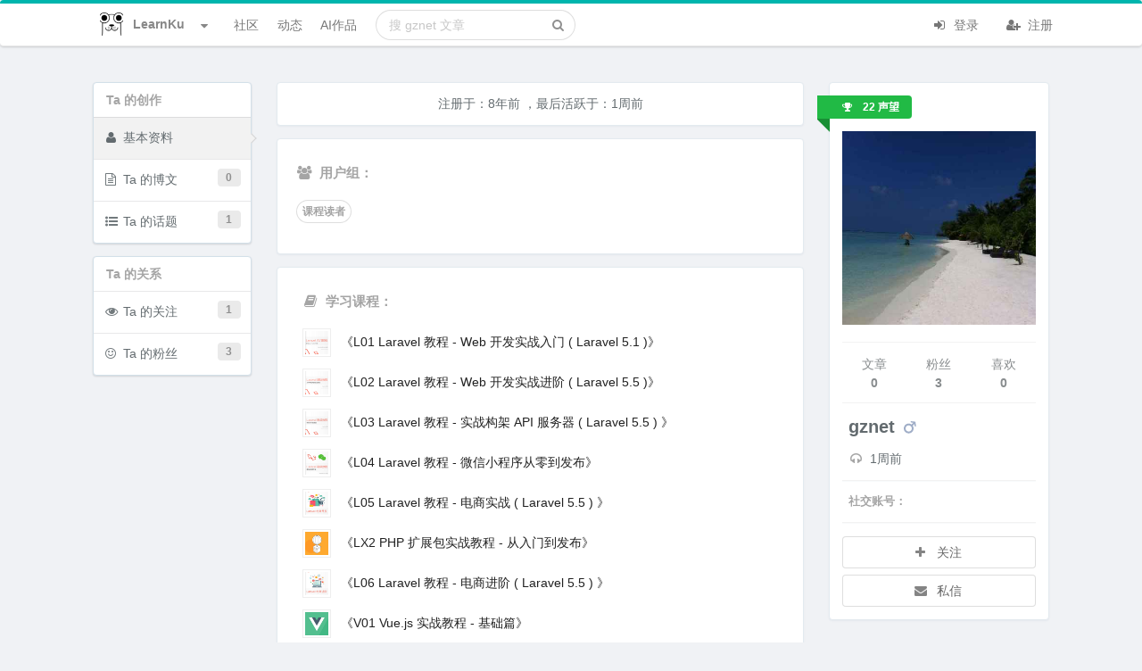

--- FILE ---
content_type: text/html; charset=UTF-8
request_url: https://learnku.com/users/16005
body_size: 17241
content:
<!DOCTYPE html>
<html lang="zh" class="">

<head>
  <meta charset="utf-8">
  <meta http-equiv="X-UA-Compatible" content="IE=edge">

  <meta name="viewport" content="width=device-width, initial-scale=1, maximum-scale=1, user-scalable=no" />
  <meta name="baidu-site-verification" content="MfC8ppEukL" />
  <meta baidu-gxt-verify-token="fa750b19bb54c9ad03503638f41923db">
  <!-- CSRF Token -->
  <meta name="csrf-token" content="D2y5VGZBEbsfQWJneQV3aaS01AXTfGgRO7dv7hlc">

        <title>gznet 个人信息 | LearnKu 终身编程者的知识社区 </title>
      <meta name="description" content="专为终身学习者定制的编程知识社区" />
    <meta name="keywords" content="Laravel,Go,Python,PHP,Vue.js,Java,MySQL,Rust,LK,程序员,Elasticsearch,F2E 前端,Server,Database,DevTools,Computer Science,手机开发,AdonisJS,AI Coding" />
    
    <meta name="author" content="Summer" />

          <link rel="shortcut icon" href="https://cdn.learnku.com/uploads/images/201901/27/1/jdor3lMsMw.png!/both/44x44" />
    
    <!-- Styles -->
    <link href="https://cdn.learnku.com//build/css/vendors.css?id=86c0adfd456eb904e1ad4b648134be97" rel="stylesheet">
    <link href="https://cdn.learnku.com//build/css/app.css?id=a91e47e2539b98438cb4c6c3a665d642" rel="stylesheet">

      </head>

  <body class=" users-show-page">

    <!-- 为 Pjax 和模板加载优化，只能放这里 -->
    <script>
      window.Laravel = {"csrfToken":"D2y5VGZBEbsfQWJneQV3aaS01AXTfGgRO7dv7hlc"}
      window.Config = {
        'GA_Tracking_ID': 'G-VD6FH8BPTD',
        'user_id': 0,
        'is_student': '',
        'search_user_id': 0,
        'cdn_domain': 'cdn.learnku.com',
        'domain': 'learnku.com',
        'request_interval': 600000, // 消息通知检测周期
        'notification_count': 0,
        'token': 'D2y5VGZBEbsfQWJneQV3aaS01AXTfGgRO7dv7hlc',
        'environment': 'production',
        'url': 'https://learnku.com',
        'tags_url': '',
        'scroll_to_top': true,
        'community': {
          'id': 0,
          'name': '',
          'favicon': ''
        },
        'routes': {
          'notificationsCount': 'https://learnku.com/notifications/count',
          'upload_image': 'https://learnku.com/courses/upload_image',
                      // 整站搜索
            'api_search' : 'https://learnku.com/api_search',
                    'collections_store': 'https://learnku.com/collections',
          'collections_my': 'https://learnku.com/collections/my/ajax',
          'annotations_store': 'https://learnku.com/annotations',
          'annotations_destroy': 'https://learnku.com/annotations/destroy',
          'annotations_update': 'https://learnku.com/annotations/update',
          'annotation_setting': 'https://learnku.com/users/settings/annotation_setting',
        },
        'cdnDomain': 'https://cdn.learnku.com/',
        'overlay': '',
        'following_users': [],
        'search_type': 'standard',
        'book_id': 0,
        'is_docs': "no",
        'article_id': 0,
        'topic_id': 0,
        'user_settings': {
          'visit_topic_patches_page': false,
          'annotation_disabled': 'yes',
        },
        'can': {},
        'editor': {},
        'destroyeditor_id': {
                  },

        'content': {}
      };

      var ShowCrxHint = 'no';

      function onWXWebView() {
        $('.wechat-login-link').attr("href", "https://learnku.com/auth/oauth?driver=wechat_client")
        $('.show-on-wechat-view').show();
      }
      if (typeof WeixinJSBridge == "object" && typeof WeixinJSBridge.invoke == "function") {
        onWXWebView();
      } else {
        if (document.addEventListener) {
          document.addEventListener("WeixinJSBridgeReady", onWXWebView, false);
        } else if (document.attachEvent) {
          document.attachEvent("WeixinJSBridgeReady", onWXWebView);
          document.attachEvent("onWeixinJSBridgeReady", onWXWebView);
        }
      }
    </script>

    <style>
      .ui.top.menu {
        border-top: 4px solid #00b5ad;
      }

      .ui.fluid.search .results {
        width: 550px;
      }

      @media only screen and (max-width: 767px) {
        .ui.top.menu>.ui.container {
          height: 52px;
          flex-direction: initial;
        }
      }

      
      /* 顶部导航栏 */
      .ui.top.menu {
        border-top: 4px solid #00b5ad;
      }

      /* 右边导航栏顶部样式 */
      .ui.top-color.segment:not(.inverted) {
        border-top: 2px solid #00b5ad;
      }

      /* 右边导航栏顶部样式 */
      .ui.top-color.card:not(.inverted) {
        border-top: 2px solid #00b5ad;
      }

      a {
        color: #1775cc;
      }

      a:hover,
      a:focus {
        color: #0081f9;
        transition: color .15s ease 0s;
      }

      /* 主要按钮 */

      .ui.primary.buttons .button,
      .ui.primary.button {
        background-color: #00b5ad;
        border-color: #00b5ad;
      }

      /* 主要按钮选中状态 */
      .ui.primary.buttons .button:hover,
      .ui.primary.button:hover,
      .ui.primary.button:focus,
      .ui.primary.buttons .button:focus {
        background-color: #00b5ad;
        border-color: #00b5ad;
      }

      /* 外框按钮 */
      .ui.basic.primary.buttons .button,
      .ui.basic.primary.button {
        color: #00b5ad !important;
        box-shadow: 0px 0px 0px 1px #00b5ad inset !important;
      }

      /* 外框按钮选中状态 */
      .ui.basic.primary.buttons .button:hover,
      .ui.basic.primary.button:hover {
        color: #00b5ad !important;
        box-shadow: 0px 0px 0px 1px #00b5ad inset !important;
      }

      .ui.basic.primary.buttons .button:active,
      .ui.basic.primary.button:active,
      .ui.basic.primary.buttons .active.button,
      .ui.basic.primary.active.button,
      .ui.basic.buttons .button:hover,
      .ui.basic.button:hover,
      .ui.basic.primary.buttons .button:focus,
      .ui.basic.primary.button:focus {
        color: #00b5ad !important;
        box-shadow: 0px 0px 0px 1px #00b5ad inset !important;
      }

      .footer {
        max-height: max-content;
      }

    </style>

    

    

    <div class="ui top menu sidebar stackable">
      <div class="item">
                  <img class="ui image" style="width:26px;height:26px;margin-top:-2px;"
            src="https://cdn.learnku.com/uploads/images/201901/24/1/OyBnfB2vlk.png!/both/44x44">
          <span class="site-name ml-2">LearnKu</span>
              </div>



      <form class="ui fluid category  item secondary"
        action="https://learnku.com/search"
        method="GET">
        <div class="ui icon input">
          <input class="prompt" name="q" type="text" placeholder="搜索"
            value="">
          <i class="search icon"></i>
        </div>
      </form>

      <a href="https://learnku.com/topics" class="item secondary">
        <i class="icon comments"></i> 社区
      </a>
      <a href="https://learnku.com/activities" class="item secondary">
        <i class="icon bell"></i> 动态
      </a>
      <a href="/hub" class="item secondary">
        <i class="icon product hunt"></i> AI作品
      </a>
      <a href="https://learnku.com" class="item secondary">
        <i class="icon list"></i> 话题列表
      </a>

      
              <div class="item">
          <a class="ui basic small button no-pjax" href="https://learnku.com/auth/login"><i class="icon user "></i> 登录
          </a>
        </div>

        <div class="item">
          <a class="ui basic small button no-pjax" href="https://learnku.com/auth/register"><i class="icon signup "></i>
            注册 </a>
        </div>
          </div>

              
    <div class="pusher">

      <div class="main container">

        <nav class="ui main borderless menu top stackable topnav" id="topnav">
          <div class="ui container">

            <div class="ui inline scrolling community-nav dropdown mr-2"
              style="padding-left: 22px;display: -webkit-box;display: -ms-flexbox;display: flex;-webkit-box-align: center;-ms-flex-align: center;align-items: center;">
              <div class="text site-logo" style="color:#888888;display: flex;">

                                  <img class="ui image" style="width:26px;height:26px;margin-top:-2px;"
                    src="https://cdn.learnku.com/uploads/images/201901/24/1/OyBnfB2vlk.png!/both/44x44">
                  <span class="site-name">LearnKu </span>
                                <i class="dropdown icon ml-3"></i>
              </div>
              <div class="menu ml-4 communities" style="max-height: 520px;padding: 8px;">

                <div class="ui icon search input" style="width: 172px;float:left;">
                  <i class="search icon"></i>
                  <input type="text" placeholder="搜索社区">
                </div>

                <a class="item pr-3 mt-2" href="https://learnku.com">
                  <img class="ui image" style="width:20px;height:20px;margin-top:-2px;"
                    src="https://cdn.learnku.com/uploads/images/201901/24/1/OyBnfB2vlk.png!/both/44x44"> 首页
                </a>


                <div class="divider clearfix"></div>

                                
                                      <a class="item" href="https://learnku.com/laravel" style="padding-right: 2.2em!important;">
                      <img class="ui image" style="width:20px;height:20px;margin-top:-2px;"
                        src="https://cdn.learnku.com//uploads/communities/WtC3cPLHzMbKRSZnagU9.png!/both/44x44"> Laravel
                    </a>
                                      <a class="item" href="https://learnku.com/go" style="padding-right: 2.2em!important;">
                      <img class="ui image" style="width:20px;height:20px;margin-top:-2px;"
                        src="https://cdn.learnku.com//uploads/communities/sNljssWWQoW6J88O9G37.png!/both/44x44"> Go
                    </a>
                                      <a class="item" href="https://learnku.com/python" style="padding-right: 2.2em!important;">
                      <img class="ui image" style="width:20px;height:20px;margin-top:-2px;"
                        src="https://cdn.learnku.com//uploads/communities/mTBLIP7o0gVGn3ZCphpN.png!/both/44x44"> Python
                    </a>
                                      <a class="item" href="https://learnku.com/php" style="padding-right: 2.2em!important;">
                      <img class="ui image" style="width:20px;height:20px;margin-top:-2px;"
                        src="https://cdn.learnku.com//uploads/communities/Y7fElYYwCFjTTXCdwPNW.png!/both/44x44"> PHP
                    </a>
                                      <a class="item" href="https://learnku.com/vuejs" style="padding-right: 2.2em!important;">
                      <img class="ui image" style="width:20px;height:20px;margin-top:-2px;"
                        src="https://cdn.learnku.com//uploads/communities/hIZjRRdF8oVYZy69XJnT.png!/both/44x44"> Vue.js
                    </a>
                                      <a class="item" href="https://learnku.com/java" style="padding-right: 2.2em!important;">
                      <img class="ui image" style="width:20px;height:20px;margin-top:-2px;"
                        src="https://cdn.learnku.com//uploads/communities/h3Xef7s3mLKYmqwBRIiA.png!/both/44x44"> Java
                    </a>
                                      <a class="item" href="https://learnku.com/mysql" style="padding-right: 2.2em!important;">
                      <img class="ui image" style="width:20px;height:20px;margin-top:-2px;"
                        src="https://cdn.learnku.com/uploads/images/201908/18/1/yAH1hJ3pZF.png!/both/44x44"> MySQL
                    </a>
                                      <a class="item" href="https://learnku.com/rust" style="padding-right: 2.2em!important;">
                      <img class="ui image" style="width:20px;height:20px;margin-top:-2px;"
                        src="https://cdn.learnku.com//uploads/communities/Qj48vezkYfZM1ZM5Y75X.png!/both/44x44"> Rust
                    </a>
                                      <a class="item" href="https://learnku.com/lk" style="padding-right: 2.2em!important;">
                      <img class="ui image" style="width:20px;height:20px;margin-top:-2px;"
                        src="https://cdn.learnku.com//uploads/communities/b1qLi8CKYnkipeMwdvPU.png!/both/44x44"> LK
                    </a>
                                      <a class="item" href="https://learnku.com/coder" style="padding-right: 2.2em!important;">
                      <img class="ui image" style="width:20px;height:20px;margin-top:-2px;"
                        src="https://cdn.learnku.com//uploads/communities/6vqw97jFnblvXh3F1o0F.png!/both/44x44"> 程序员
                    </a>
                                      <a class="item" href="https://learnku.com/elasticsearch" style="padding-right: 2.2em!important;">
                      <img class="ui image" style="width:20px;height:20px;margin-top:-2px;"
                        src="https://cdn.learnku.com/uploads/images/201908/10/25425/QdtUV2rox6.png!/both/44x44"> Elasticsearch
                    </a>
                                      <a class="item" href="https://learnku.com/f2e" style="padding-right: 2.2em!important;">
                      <img class="ui image" style="width:20px;height:20px;margin-top:-2px;"
                        src="https://cdn.learnku.com//uploads/communities/DGHjM6p2qdamHmFJZt9g.jpg!/both/44x44"> F2E 前端
                    </a>
                                      <a class="item" href="https://learnku.com/server" style="padding-right: 2.2em!important;">
                      <img class="ui image" style="width:20px;height:20px;margin-top:-2px;"
                        src="https://cdn.learnku.com//uploads/communities/pwwWCCpPeKm8z3HEubmo.png!/both/44x44"> Server
                    </a>
                                      <a class="item" href="https://learnku.com/database" style="padding-right: 2.2em!important;">
                      <img class="ui image" style="width:20px;height:20px;margin-top:-2px;"
                        src="https://cdn.learnku.com//uploads/communities/ceowUfx7bxLyyng5ykyu.png!/both/44x44"> Database
                    </a>
                                      <a class="item" href="https://learnku.com/devtools" style="padding-right: 2.2em!important;">
                      <img class="ui image" style="width:20px;height:20px;margin-top:-2px;"
                        src="https://cdn.learnku.com//uploads/communities/0QFgKXFJBOmsQNf47XOY.png!/both/44x44"> DevTools
                    </a>
                                      <a class="item" href="https://learnku.com/cs" style="padding-right: 2.2em!important;">
                      <img class="ui image" style="width:20px;height:20px;margin-top:-2px;"
                        src="https://cdn.learnku.com//uploads/communities/BTBwRdYCj8UFXIjMqEbG.jpg!/both/44x44"> Computer Science
                    </a>
                                      <a class="item" href="https://learnku.com/app" style="padding-right: 2.2em!important;">
                      <img class="ui image" style="width:20px;height:20px;margin-top:-2px;"
                        src="https://cdn.learnku.com//uploads/communities/tSK8naqmi1fiQTJcoa2o.png!/both/44x44"> 手机开发
                    </a>
                                      <a class="item" href="https://learnku.com/adonisjs" style="padding-right: 2.2em!important;">
                      <img class="ui image" style="width:20px;height:20px;margin-top:-2px;"
                        src="https://cdn.learnku.com//uploads/communities/2VHh3slULN4XkbU5douV.png!/both/44x44"> AdonisJS
                    </a>
                                      <a class="item" href="https://learnku.com/ai-coding" style="padding-right: 2.2em!important;">
                      <img class="ui image" style="width:20px;height:20px;margin-top:-2px;"
                        src="https://cdn.learnku.com//uploads/communities/cvYkw5TJiLGeA23hIhu2.png!/both/44x44"> AI Coding
                    </a>
                                  

              </div>
            </div>

            <a class="item header right menu " style="display:none">
              <i class="icon align justify"></i>
            </a>

            <a href="https://learnku.com/topics" class="item secondary">
              社区
            </a>


                          <a href="https://learnku.com/activities" class="item secondary">
                动态
              </a>
                        <a href="/hub" class="item secondary">
                AI作品
            </a>

            
            <form class="ui fluid category search item secondary hide-on-991"
              action="https://learnku.com/search"
              method="GET">
              <div class="ui icon input">
                <input class="prompt" name="q" type="text"
                                                  placeholder="搜 gznet 文章"
                                         value="">
                <i class="search icon"></i>
              </div>
              <div class="results"></div>
            </form>

            <div class=" right menu stackable secondary">
                              <div class="item rm-link-color">
                  <a class="mr-4 no-pjax login_required" href="https://learnku.com/auth/login"><i
                      class="icon sign in "></i> 登录 </a>
                  <a class="no-pjax" href="https://learnku.com/auth/register" style="margin-left: 10px;"><i
                      class="icon user add "></i> 注册 </a>
                </div>
                          </div>

          </div>

                  </nav>

        
        
                                                                      

        
                  <div class="mb-3 hide show-on-wechat-view">
            <div class="ui centered grid container message-container">
              <div class="sixteen wide column pt-0 pb-0">
                <a class="ui button fluid green wechat-login-link"
                  href="https://learnku.com/auth/oauth?driver=wechat"><i class="icon wechat "></i>
                  微信登录</a>
              </div>
            </div>
          </div>
        
        
  <script>
    Config.routes.api_search = 'https://learnku.com/articles/api_search';
    Config.search_user_id = 16005;
  </script>

<div class="ui centered grid container stackable">

    <div class="three wide column ">
        <div class="ui fluid vertical pointing right menu" style="border: 1px solid #d3e0e9;">
    <div class="header my-2 py-1">
        <h2 class="fs-normal pl-3 text-mute">Ta 的创作</h2>
    </div>
   <a href="https://learnku.com/users/16005" class="item lh-2 active" style="color: #636b6f;padding: .92857143em .824285714em .92857143em .4em;">
       <i class="icon pr-1 nofloat user"></i> 基本资料
   </a>
   <a href="https://learnku.com/users/16005/articles" class="item lh-2 " style="color: #636b6f;padding: .92857143em .824285714em .92857143em .4em;">
       <i class="icon pr-1 nofloat file text outline"></i> Ta 的博文
        <span class="ui left  label">0</span>
   </a>


   <a href="https://learnku.com/users/16005/topics" class="item lh-2 " style="color: #636b6f;padding: .92857143em .824285714em .92857143em .4em;">
       <i class="icon pr-1 nofloat list ul"></i> Ta 的话题
        <span class="ui left  label">1</span>
   </a>

   
   
</div>


<div class="ui fluid vertical pointing right menu" style="border: 1px solid #d3e0e9;">

    <div class="header my-2 py-1">
        <h2 class="fs-normal pl-3 text-mute">Ta 的关系</h2>
    </div>


   <a href="https://learnku.com/users/16005/following" class="item lh-2 " style="color: #636b6f;padding: .92857143em .824285714em .92857143em .4em;">
       <i class="icon pr-1 nofloat eye"></i> Ta 的关注
        <span class="ui left  label">1</span>
   </a>

   <a href="https://learnku.com/users/16005/followers" class="item lh-2 " style="color: #636b6f;padding: .92857143em .824285714em .92857143em .4em;">
       <i class="icon pr-1 nofloat smile"></i> Ta 的粉丝
        <span class="ui left  label">3</span>
   </a>

</div>    </div>

    <div class="nine wide column">
        
    <div class="ui segment text-center">注册于：<span class="ui popover" title="2017-04-30 22:38:15">8年前</span> ，最后活跃于：<span class="ui popover" title="2026-01-14 17:16:55">1周前</span></div>

              
            <div class="ui segment">
            <div class="social rm-link-color my-3 mx-2">
                <h4 class="mb-4 fw-bold" style="color:#a5a5a5;">
                    <i class="icon users"></i> 用户组：
                </h4>

                <div class="ui circular labels">
                    
                                                    <a class="ui basic label" href="https://learnku.com/roles/36" style="color:#a5a5a5;">课程读者</a>
                        
                                    </div>
            </div>
        </div>
    
    
    
            <div class="ui segment ">
            <div class="content mx-3 my-3">
                <h4 class="mb-4 fw-bold" style="color:#a5a5a5;">
                    <i class="icon book"></i> 学习课程：
                </h4>
                <div class="ui list unordered">
                                      <a class="item mt-2" href="https://learnku.com/courses/laravel-essential-training/5.1" style="padding-right: 36px!important;">
                        <img class="ui  image image-border" src="https://cdn.learnku.com/uploads/images/201810/26/1/MYg2QNQfss.png!/both/200x200" style="width:32px;height:32px;">
                        <div class="content">
                            <div class="header fw-normal mt-2">《L01 Laravel 教程 - Web 开发实战入门 ( Laravel 5.1 )》</div>
                        </div>
                    </a>
                                      <a class="item mt-2" href="https://learnku.com/courses/laravel-intermediate-training/5.5" style="padding-right: 36px!important;">
                        <img class="ui  image image-border" src="https://cdn.learnku.com/uploads/images/201810/26/1/Eya5MlZCuH.png!/both/200x200" style="width:32px;height:32px;">
                        <div class="content">
                            <div class="header fw-normal mt-2">《L02 Laravel 教程 - Web 开发实战进阶 ( Laravel 5.5 )》</div>
                        </div>
                    </a>
                                      <a class="item mt-2" href="https://learnku.com/courses/laravel-advance-training/5.5" style="padding-right: 36px!important;">
                        <img class="ui  image image-border" src="https://cdn.learnku.com/uploads/images/201810/26/1/LEJyMUoXVQ.png!/both/200x200" style="width:32px;height:32px;">
                        <div class="content">
                            <div class="header fw-normal mt-2">《L03 Laravel 教程 - 实战构架 API 服务器 ( Laravel 5.5 ) 》</div>
                        </div>
                    </a>
                                      <a class="item mt-2" href="https://learnku.com/courses/laravel-weapp/1.7" style="padding-right: 36px!important;">
                        <img class="ui  image image-border" src="https://cdn.learnku.com/uploads/images/201810/26/1/YtwiopnTgn.png!/both/200x200" style="width:32px;height:32px;">
                        <div class="content">
                            <div class="header fw-normal mt-2">《L04 Laravel 教程 - 微信小程序从零到发布》</div>
                        </div>
                    </a>
                                      <a class="item mt-2" href="https://learnku.com/courses/laravel-shop/5.5" style="padding-right: 36px!important;">
                        <img class="ui  image image-border" src="https://cdn.learnku.com/uploads/images/201810/26/1/mj8qSkmZzw.png!/both/200x200" style="width:32px;height:32px;">
                        <div class="content">
                            <div class="header fw-normal mt-2">《L05 Laravel 教程 - 电商实战 ( Laravel 5.5 ) 》</div>
                        </div>
                    </a>
                                      <a class="item mt-2" href="https://learnku.com/courses/creating-package" style="padding-right: 36px!important;">
                        <img class="ui  image image-border" src="https://cdn.learnku.com/uploads/images/201807/23/1/NCEii0F1bc.png!/both/200x200" style="width:32px;height:32px;">
                        <div class="content">
                            <div class="header fw-normal mt-2">《LX2 PHP 扩展包实战教程 - 从入门到发布》</div>
                        </div>
                    </a>
                                      <a class="item mt-2" href="https://learnku.com/courses/ecommerce-advance/5.5" style="padding-right: 36px!important;">
                        <img class="ui  image image-border" src="https://cdn.learnku.com/uploads/images/201810/26/1/lto59p5rEM.png!/both/200x200" style="width:32px;height:32px;">
                        <div class="content">
                            <div class="header fw-normal mt-2">《L06 Laravel 教程 - 电商进阶 ( Laravel 5.5 ) 》</div>
                        </div>
                    </a>
                                      <a class="item mt-2" href="https://learnku.com/courses/vuejs-essential/2.5" style="padding-right: 36px!important;">
                        <img class="ui  image image-border" src="https://cdn.learnku.com/uploads/images/201901/29/1/I2x4n8kWIB.png!/both/200x200" style="width:32px;height:32px;">
                        <div class="content">
                            <div class="header fw-normal mt-2">《V01 Vue.js 实战教程 - 基础篇》</div>
                        </div>
                    </a>
                                      <a class="item mt-2" href="https://learnku.com/courses/laravel-performance/8.x" style="padding-right: 36px!important;">
                        <img class="ui  image image-border" src="https://cdn.learnku.com/uploads/images/201906/17/1/rIC2Vg4qYB.jpg!/both/200x200" style="width:32px;height:32px;">
                        <div class="content">
                            <div class="header fw-normal mt-2">《LX3 Laravel 性能优化入门》</div>
                        </div>
                    </a>
                                      <a class="item mt-2" href="https://learnku.com/courses/laravel-testing/8.x" style="padding-right: 36px!important;">
                        <img class="ui  image image-border" src="https://cdn.learnku.com/uploads/images/201902/15/1/vPC8DwzaJC.jpg!/both/200x200" style="width:32px;height:32px;">
                        <div class="content">
                            <div class="header fw-normal mt-2">《L07 Laravel 教程 - Laravel TDD 测试实战》</div>
                        </div>
                    </a>
                                      <a class="item mt-2" href="https://learnku.com/courses/go-basic/1.22" style="padding-right: 36px!important;">
                        <img class="ui  image image-border" src="https://cdn.learnku.com/uploads/images/202006/11/1/VLvh1nxhqP.png!/both/200x200" style="width:32px;height:32px;">
                        <div class="content">
                            <div class="header fw-normal mt-2">《G01 Go 实战：Web 入门》</div>
                        </div>
                    </a>
                                      <a class="item mt-2" href="https://learnku.com/courses/laravel-package/2019" style="padding-right: 36px!important;">
                        <img class="ui  image image-border" src="https://cdn.learnku.com/uploads/images/201808/06/1/S5h9WvQSk4.png!/both/200x200" style="width:32px;height:32px;">
                        <div class="content">
                            <div class="header fw-normal mt-2">《LX1 Laravel / PHP 扩展包视频教程》</div>
                        </div>
                    </a>
                                      <a class="item mt-2" href="https://learnku.com/courses/go-api/1.19" style="padding-right: 36px!important;">
                        <img class="ui  image image-border" src="https://cdn.learnku.com/uploads/images/202112/29/1/xgxxss6kGK.png!/both/200x200" style="width:32px;height:32px;">
                        <div class="content">
                            <div class="header fw-normal mt-2">《G02 Go API 实战》</div>
                        </div>
                    </a>
                                  </div>
            </div>
        </div>
    
    
            <div class="ui segment ">
            <div class="content mx-3 my-3">
                <h4 class="mb-4 fw-bold" style="color:#a5a5a5;">
                    <i class="icon book"></i> gznet 发布的话题：
                </h4>
                <div class="ui feed blog-article-list rm-link-color">
        <div class="event">
        <div class="content">
            <div class="summary">
                <a href="https://learnku.com/laravel/t/58363" class="title"> 关于M1 如何使用homestead配置开发环境问题 </a>
            </div>

            <div class="meta" style="line-height: 34px;">
               

                <div class="date" style="font-size: 13px;margin: 7px 0em 0em;margin-left:0px">

                    
                      <a class="item" href="https://learnku.com/laravel" style="">
                        <img class="ui image display-inline-block mr-1" style="width:16px;height:16px;margin-top:-3px" src="https://cdn.learnku.com//uploads/communities/WtC3cPLHzMbKRSZnagU9.png">
                      </a>

                        <span class="divider">|</span>
                    
                                                                        <a href="https://learnku.com/laravel/c/share">
                                <i class="icon folder outline"></i> 分享
                            </a>
                                                <span class="divider">|</span>
                    
                    <a class="" data-tooltip="2021-06-22 14:24:05">创建于  <span title="2021-06-22 14:24:05">4年前</span></a>

                    <span class="divider">|</span>
                    <a >
                        阅读数 6
                    </a>
                    <span class="divider">|</span>
                    <a >
                        评论数 5
                    </a>
                </div>
            </div>
        </div>

        <div class="item-meta">
            <a class="ui label basic light grey" href="https://learnku.com/laravel/t/58363"><i class="thumbs up icon"></i> 1 </a>
            <a class="ui label basic light grey" href="https://learnku.com/laravel/t/58363"><i class="comment icon"></i> 5 </a>
        </div>
    </div>
    </div>


                <a href="https://learnku.com/users/16005/topics" class="ui button small basic">
                    更多话题
                </a>
            </div>
        </div>
    
    
        <div class="ui segment">
            <div class="content extra-padding rm-link-color activity-list small-activity readmore" data-height="850">

                <h4 class="mb-4 fw-bold mb-3" style="color:#a5a5a5;">
                    <i class="icon feed"></i> Ta 的动态：
                </h4>

                                    <div class="ui feed pt-3 lh-3">
                        <div class="event" style="margin-bottom: 4px;">
    <div  class="label">
        <a href="https://learnku.com/users/16005">
            <img class="media-object img-thumbnail avatar" alt="gznet" src="https://cdn.learnku.com/uploads/avatars/16005_1493563095.jpeg!/both/100x100" />
        </a>
    </div>
    <div class="content">
        <div class="summary">
            发表了评论
        </div>
        <div class="extra text">

            <a class="rm-tdu ui message  basic lh-3 reply-box" href="https://learnku.com/articles/91645?#reply312137" target="_blank">
                <div class="reply-body">
                    最后的采集很不错
                </div>
                <img class="media-object img-thumbnail avatar" alt="gznet" src="https://cdn.learnku.com/uploads/avatars/16005_1493563095.jpeg!/both/100x100" />
            </a>

            <a class="ui items rm-tdu activity-link-box" href="https://learnku.com/articles/91645" title="Demo 上线了，然后更新一些前后台及功能的截图，方便快速了解 teanary" target="_blank">
              <div class="item">
                <div class="image">
                  <img src="https://cdn.learnku.com/uploads/images/202601/13/130351/0uZ17h1plr.webp!/both/200x200">
                </div>
                <div class="content">
                  <div class="fw-bold topic-title" >
                      Demo 上线了，然后更新一些前后台及功能的截图，方便快速了解 teanary
                  </div>
                  <div class="description">
                    <p>前台地址:https://demo.chatterup.fun:2003 后台地址:https://demo.chatterup.fun:2003/m 测试账号信息 邮箱: demo@demo.com 密码: demo123456 前后端使用相同账号密码 ⚠...</p>
                  </div>

                </div>
              </div>
            </a>

        </div>
    </div>

    <div class="item-meta">
        <span class="timeago" title="2026-01-14 17:16:55">1周前</span>
    </div>
</div>

                

<div class="event" style="margin-bottom: 4px;">
    <div  class="label">
        <a href="https://learnku.com/users/16005">
            <img class="media-object img-thumbnail avatar" alt="gznet" src="https://cdn.learnku.com/uploads/avatars/16005_1493563095.jpeg!/both/100x100" />
        </a>
    </div>
    <div class="content">
        <div class="summary">
            <a href="https://learnku.com/users/16005">
                gznet
            </a>

                            赞了文章
                    </div>
        <div class="extra text">

            <a class="ui items rm-tdu activity-link-box" href="https://learnku.com/articles/91645" title="Demo 上线了，然后更新一些前后台及功能的截图，方便快速了解 teanary" target="_blank">
              <div class="item">
                <div class="image">
                  <img src="https://cdn.learnku.com/uploads/images/202601/13/130351/0uZ17h1plr.webp!/both/200x200">
                </div>
                <div class="content">
                  <div class="fw-bold topic-title" >
                      Demo 上线了，然后更新一些前后台及功能的截图，方便快速了解 teanary
                  </div>
                  <div class="description">
                    <p>前台地址:https://demo.chatterup.fun:2003 后台地址:https://demo.chatterup.fun:2003/m 测试账号信息 邮箱: demo@demo.com 密码: demo123456 前后端使用相同账号密码 ⚠...</p>
                  </div>

                </div>
              </div>
            </a>

        </div>
    </div>

    <div class="item-meta">
        <span class="timeago" title="2026-01-14 17:16:46">1周前</span>
    </div>
</div>

                

<div class="event" style="margin-bottom: 4px;">
    <div  class="label">
        <a href="https://learnku.com/users/16005">
            <img class="media-object img-thumbnail avatar" alt="gznet" src="https://cdn.learnku.com/uploads/avatars/16005_1493563095.jpeg!/both/100x100" />
        </a>
    </div>
    <div class="content">
        <div class="summary">
            <a href="https://learnku.com/users/16005">
                gznet
            </a>

                            赞了话题
                    </div>
        <div class="extra text">

            <a class="ui items rm-tdu activity-link-box" href="https://learnku.com/laravel/t/91657" title="让AI把这几年开源的项目汇总了个页面，还是要坚持一下" target="_blank">
              <div class="item">
                <div class="image">
                  <img src="https://cdn.learnku.com/uploads/images/202601/14/88366/V5vWLOnKj7.png!/both/200x200">
                </div>
                <div class="content">
                  <div class="fw-bold topic-title" >
                      让AI把这几年开源的项目汇总了个页面，还是要坚持一下
                  </div>
                  <div class="description">
                    <p>[图片] 让AI把这几年开源的项目汇总了个页面，还是要坚持一下 页面地址 modstart.com/open</p>
                  </div>

                </div>
              </div>
            </a>

        </div>
    </div>

    <div class="item-meta">
        <span class="timeago" title="2026-01-14 17:16:12">1周前</span>
    </div>
</div>

                <div class="event" style="margin-bottom: 4px;">
    <div  class="label">
        <a href="https://learnku.com/users/16005">
            <img class="media-object img-thumbnail avatar" alt="gznet" src="https://cdn.learnku.com/uploads/avatars/16005_1493563095.jpeg!/both/100x100" />
        </a>
    </div>
    <div class="content">
        <div class="summary">
            发表了评论
        </div>
        <div class="extra text">

            <a class="rm-tdu ui message  basic lh-3 reply-box" href="https://learnku.com/articles/91612?#reply312081" target="_blank">
                <div class="reply-body">
                    目前只有一个很老的项目还在用 yii2，不提都忘了这个框架了
                </div>
                <img class="media-object img-thumbnail avatar" alt="gznet" src="https://cdn.learnku.com/uploads/avatars/16005_1493563095.jpeg!/both/100x100" />
            </a>

            <a class="ui items rm-tdu activity-link-box" href="https://learnku.com/articles/91612" title="yii3 正式发布了" target="_blank">
              <div class="item">
                <div class="image">
                  <img src="https://cdn.learnku.com/uploads/images/202601/04/22730/TU7XRUCm4a.png!/both/200x200">
                </div>
                <div class="content">
                  <div class="fw-bold topic-title" >
                      yii3 正式发布了
                  </div>
                  <div class="description">
                    <p>yii3 正式发布了 [图片] [图片]</p>
                  </div>

                </div>
              </div>
            </a>

        </div>
    </div>

    <div class="item-meta">
        <span class="timeago" title="2026-01-11 19:37:19">1周前</span>
    </div>
</div>

                

<div class="event" style="margin-bottom: 4px;">
    <div  class="label">
        <a href="https://learnku.com/users/16005">
            <img class="media-object img-thumbnail avatar" alt="gznet" src="https://cdn.learnku.com/uploads/avatars/16005_1493563095.jpeg!/both/100x100" />
        </a>
    </div>
    <div class="content">
        <div class="summary">
            <a href="https://learnku.com/users/16005">
                gznet
            </a>

                            赞了文章
                    </div>
        <div class="extra text">

            <a class="ui items rm-tdu activity-link-box" href="https://learnku.com/articles/91635" title="基于Goravel Gin + Vue3 + Element Plus 的后台管理系统" target="_blank">
              <div class="item">
                <div class="image">
                  <img src="https://cdn.learnku.com/uploads/images/202601/06/59369/Hq9wWH4Jqj.png!/both/200x200">
                </div>
                <div class="content">
                  <div class="fw-bold topic-title" >
                      基于Goravel Gin + Vue3 + Element Plus 的后台管理系统
                  </div>
                  <div class="description">
                    <p>本项目包含一个基于 Goravel 框架构建的完整后台管理系统。 https://github.com/1768177868/goravel-admin.git 演示站 https://admin.xuancheng888.top 账号: demo密码:...</p>
                  </div>

                </div>
              </div>
            </a>

        </div>
    </div>

    <div class="item-meta">
        <span class="timeago" title="2026-01-10 18:24:36">1周前</span>
    </div>
</div>

                

<div class="event" style="margin-bottom: 4px;">
    <div  class="label">
        <a href="https://learnku.com/users/16005">
            <img class="media-object img-thumbnail avatar" alt="gznet" src="https://cdn.learnku.com/uploads/avatars/16005_1493563095.jpeg!/both/100x100" />
        </a>
    </div>
    <div class="content">
        <div class="summary">
            <a href="https://learnku.com/users/16005">
                gznet
            </a>

                            赞了话题
                    </div>
        <div class="extra text">

            <a class="ui items rm-tdu activity-link-box" href="https://learnku.com/laravel/t/91546" title="php8.1+laravel8+swoole(在laradock环境中 需配置php-worker和nginx)在web中对固定设备免密连接和自定义设备进行ssh+sftp连接的可用代码" target="_blank">
              <div class="item">
                <div class="image">
                  <img src="https://cdn.learnku.com/uploads/images/202512/24/61195/WZWKFCOvMd.png!/both/200x200">
                </div>
                <div class="content">
                  <div class="fw-bold topic-title" >
                      php8.1+laravel8+swoole(在laradock环境中 需配置php-worker和nginx)在web中对固定设备免密连接和自定义设备进行ssh+sftp连接的可用代码
                  </div>
                  <div class="description">
                    <p>[图片] [图片] nginx配置 location /ws/ {   proxy_pass http://php-worker:9506;   proxy_http_version 1.1; # 必须指定HTTP/1.1，支持WebSocket   proxy_set_header Up...</p>
                  </div>

                </div>
              </div>
            </a>

        </div>
    </div>

    <div class="item-meta">
        <span class="timeago" title="2025-12-31 12:04:50">3周前</span>
    </div>
</div>

                

<div class="event" style="margin-bottom: 4px;">
    <div  class="label">
        <a href="https://learnku.com/users/16005">
            <img class="media-object img-thumbnail avatar" alt="gznet" src="https://cdn.learnku.com/uploads/avatars/16005_1493563095.jpeg!/both/100x100" />
        </a>
    </div>
    <div class="content">
        <div class="summary">
            <a href="https://learnku.com/users/16005">
                gznet
            </a>

                            赞了文章
                    </div>
        <div class="extra text">

            <a class="ui items rm-tdu activity-link-box" href="https://learnku.com/articles/91567" title="2026 年，记账应该是这样的：我用 AI IDE 构建了首款 100% 私有、AI 原生的开源财务助手 Augo" target="_blank">
              <div class="item">
                <div class="image">
                  <img src="https://cdn.learnku.com/uploads/avatars/4427_1652842312.png!/both/100x100">
                </div>
                <div class="content">
                  <div class="fw-bold topic-title" >
                      2026 年，记账应该是这样的：我用 AI IDE 构建了首款 100% 私有、AI 原生的开源财务助手 Augo
                  </div>
                  <div class="description">
                    <p>1. 为什么还要“造轮子”？ 2025 年，AI Agent 已经百花齐放。但在个人财务管理（记账）这个领域，我发现竟然还没有一个真正意义上的 AI 原生驱动、开源、无广告、且支持完...</p>
                  </div>

                </div>
              </div>
            </a>

        </div>
    </div>

    <div class="item-meta">
        <span class="timeago" title="2025-12-31 12:03:39">3周前</span>
    </div>
</div>

                

<div class="event" style="margin-bottom: 4px;">
    <div  class="label">
        <a href="https://learnku.com/users/16005">
            <img class="media-object img-thumbnail avatar" alt="gznet" src="https://cdn.learnku.com/uploads/avatars/16005_1493563095.jpeg!/both/100x100" />
        </a>
    </div>
    <div class="content">
        <div class="summary">
            <a href="https://learnku.com/users/16005">
                gznet
            </a>

                            赞了文章
                    </div>
        <div class="extra text">

            <a class="ui items rm-tdu activity-link-box" href="https://learnku.com/articles/91474" title="Laravel AI SaaS：开箱即用的 AI 应用开发框架" target="_blank">
              <div class="item">
                <div class="image">
                  <img src="https://cdn.learnku.com/uploads/avatars/4878_1532168636.jpg!/both/100x100">
                </div>
                <div class="content">
                  <div class="fw-bold topic-title" >
                      Laravel AI SaaS：开箱即用的 AI 应用开发框架
                  </div>
                  <div class="description">
                    <p>🚀 为什么选择这个项目？ 在 AI 应用爆发的今天，你是否遇到过这些痛点： 从零搭建太耗时：认证、支付、权限管理…每次都要重复造轮子 AI 提供商切换麻烦：绑定单一 AI 服...</p>
                  </div>

                </div>
              </div>
            </a>

        </div>
    </div>

    <div class="item-meta">
        <span class="timeago" title="2025-12-22 22:00:10">1个月前</span>
    </div>
</div>

                

<div class="event" style="margin-bottom: 4px;">
    <div  class="label">
        <a href="https://learnku.com/users/16005">
            <img class="media-object img-thumbnail avatar" alt="gznet" src="https://cdn.learnku.com/uploads/avatars/16005_1493563095.jpeg!/both/100x100" />
        </a>
    </div>
    <div class="content">
        <div class="summary">
            <a href="https://learnku.com/users/16005">
                gznet
            </a>

                            赞了话题
                    </div>
        <div class="extra text">

            <a class="ui items rm-tdu activity-link-box" href="https://learnku.com/laravel/t/91282" title="mac brew 批量安装多版本PHP+扩展" target="_blank">
              <div class="item">
                <div class="image">
                  <img src="https://cdn.learnku.com/uploads/avatars/13594_1490085489.jpg!/both/100x100">
                </div>
                <div class="content">
                  <div class="fw-bold topic-title" >
                      mac brew 批量安装多版本PHP+扩展
                  </div>
                  <div class="description">
                    <p>#!/bin/bash brew tap shivammathur/php brew tap shivammathur/extensions PHP_VERSIONS=(&quot;7.0&quot; &quot;7.1&quot; &quot;7.2&quot; &quot;7.3&quot; &quot;7.4&quot; &quot;8.0&quot; &quot;8.1&quot; &quot;8.2&quot; &quot;8.3&quot; &quot;8.4&quot; &quot;8.5&quot; &quot;8.6&quot;)...</p>
                  </div>

                </div>
              </div>
            </a>

        </div>
    </div>

    <div class="item-meta">
        <span class="timeago" title="2025-11-20 22:01:38">2个月前</span>
    </div>
</div>

                <div class="event" style="margin-bottom: 4px;">
    <div  class="label">
        <a href="https://learnku.com/users/16005">
            <img class="media-object img-thumbnail avatar" alt="gznet" src="https://cdn.learnku.com/uploads/avatars/16005_1493563095.jpeg!/both/100x100" />
        </a>
    </div>
    <div class="content">
        <div class="summary">
            发表了评论
        </div>
        <div class="extra text">

            <a class="rm-tdu ui message  basic lh-3 reply-box" href="https://learnku.com/laravel/t/90722?#reply310645" target="_blank">
                <div class="reply-body">
                    用过 CC ，基本就无法回头了
                </div>
                <img class="media-object img-thumbnail avatar" alt="gznet" src="https://cdn.learnku.com/uploads/avatars/16005_1493563095.jpeg!/both/100x100" />
            </a>

            <a class="ui items rm-tdu activity-link-box" href="https://learnku.com/laravel/t/90722" title="当前 AI 辅助编程工具哪款最合适？" target="_blank">
              <div class="item">
                <div class="image">
                  <img src="https://cdn.learnku.com/uploads/avatars/59849_1585215021.jpeg!/both/100x100">
                </div>
                <div class="content">
                  <div class="fw-bold topic-title" >
                      当前 AI 辅助编程工具哪款最合适？
                  </div>
                  <div class="description">
                    <p>大家好，最近在开发中经常会用到 AI 来辅助写代码、查 bug 或者优化实现思路。现在市面上有不少选择，比如 GitHub Copilot、ChatGPT、Cursor、Codeium 等等 我主要的需求...</p>
                  </div>

                </div>
              </div>
            </a>

        </div>
    </div>

    <div class="item-meta">
        <span class="timeago" title="2025-09-06 13:03:56">4个月前</span>
    </div>
</div>

                

<div class="event" style="margin-bottom: 4px;">
    <div  class="label">
        <a href="https://learnku.com/users/16005">
            <img class="media-object img-thumbnail avatar" alt="gznet" src="https://cdn.learnku.com/uploads/avatars/16005_1493563095.jpeg!/both/100x100" />
        </a>
    </div>
    <div class="content">
        <div class="summary">
            <a href="https://learnku.com/users/16005">
                gznet
            </a>

                            赞了文章
                    </div>
        <div class="extra text">

            <a class="ui items rm-tdu activity-link-box" href="https://learnku.com/articles/90602" title="Dcat-Plus-Admin：dcat-admin框架的超级增强版，开发效率提升200%！" target="_blank">
              <div class="item">
                <div class="image">
                  <img src="https://cdn.learnku.com/uploads/images/202508/18/25970/sEH2byakGU.png!/both/200x200">
                </div>
                <div class="content">
                  <div class="fw-bold topic-title" >
                      Dcat-Plus-Admin：dcat-admin框架的超级增强版，开发效率提升200%！
                  </div>
                  <div class="description">
                    <p>如果你还在犹豫,考量 搞新项目用哪个框架好， 也许你正在使用或考虑使用dcat-admin框架，那么这个plus版本绝对会让你眼前一亮！今天我要向大家强烈推荐这个功能强大的增...</p>
                  </div>

                </div>
              </div>
            </a>

        </div>
    </div>

    <div class="item-meta">
        <span class="timeago" title="2025-08-21 15:27:50">5个月前</span>
    </div>
</div>

                

<div class="event" style="margin-bottom: 4px;">
    <div  class="label">
        <a href="https://learnku.com/users/16005">
            <img class="media-object img-thumbnail avatar" alt="gznet" src="https://cdn.learnku.com/uploads/avatars/16005_1493563095.jpeg!/both/100x100" />
        </a>
    </div>
    <div class="content">
        <div class="summary">
            <a href="https://learnku.com/users/16005">
                gznet
            </a>

                            赞了文章
                    </div>
        <div class="extra text">

            <a class="ui items rm-tdu activity-link-box" href="https://learnku.com/articles/89792" title="最近的工作生活挺好" target="_blank">
              <div class="item">
                <div class="image">
                  <img src="https://cdn.learnku.com/uploads/avatars/121814_1714650988.jpeg!/both/100x100">
                </div>
                <div class="content">
                  <div class="fw-bold topic-title" >
                      最近的工作生活挺好
                  </div>
                  <div class="description">
                    <p>今年找了一份新工作，从生活多年的杭州来到了上海。 上海的红绿灯真多，多的可怕，让我放弃了骑自行车上班的念头。 工作还算顺利，和往年比，有了很大的不同。10点上班，...</p>
                  </div>

                </div>
              </div>
            </a>

        </div>
    </div>

    <div class="item-meta">
        <span class="timeago" title="2025-04-22 12:01:27">9个月前</span>
    </div>
</div>

                <div class="event" style="margin-bottom: 4px;">
    <div  class="label">
        <a href="https://learnku.com/users/16005">
            <img class="media-object img-thumbnail avatar" alt="gznet" src="https://cdn.learnku.com/uploads/avatars/16005_1493563095.jpeg!/both/100x100" />
        </a>
    </div>
    <div class="content">
        <div class="summary">
            赞了评论
        </div>
        <div class="extra text">

            <a class="rm-tdu ui message  basic lh-3 reply-box" href="https://learnku.com/articles/88793?#reply304393" target="_blank">
                <div class="reply-body">
                    这个代码的排版看着难受，整理下？
                </div>
                <img class="media-object img-thumbnail avatar" src="https://cdn.learnku.com/uploads/avatars/29414_1653018406.jpg!/both/100x100" />
            </a>

            <a class="ui items rm-tdu activity-link-box" href="https://learnku.com/articles/88793" title="PHP 8.4 正式发布：属性钩子、不对称可见性、改进性能……" target="_blank">
              <div class="item">
                <div class="image">
                  <img src="https://cdn.learnku.com/uploads/images/202411/22/87867/wL9RIJ7kCx.webp!/both/200x200">
                </div>
                <div class="content">
                  <div class="fw-bold topic-title" >
                      PHP 8.4 正式发布：属性钩子、不对称可见性、改进性能……
                  </div>
                  <div class="description">
                    <p>PHP 8.4 已正式发布，这是一个重要的版本，它带来了主要的新功能、对构建依赖项和底层库的几项更新，以及相当多的弃用，以消除旧版 PHP 中一些遗留的不良行为和功能。 [...</p>
                  </div>

                </div>
              </div>
            </a>

        </div>
    </div>

    <div class="item-meta">
        <span class="timeago" title="2024-11-23 22:46:45">1年前</span>
    </div>
</div>

                

<div class="event" style="margin-bottom: 4px;">
    <div  class="label">
        <a href="https://learnku.com/users/16005">
            <img class="media-object img-thumbnail avatar" alt="gznet" src="https://cdn.learnku.com/uploads/avatars/16005_1493563095.jpeg!/both/100x100" />
        </a>
    </div>
    <div class="content">
        <div class="summary">
            <a href="https://learnku.com/users/16005">
                gznet
            </a>

                            赞了文章
                    </div>
        <div class="extra text">

            <a class="ui items rm-tdu activity-link-box" href="https://learnku.com/articles/88430" title="Laravel队列实现阶梯降频轮询 | 开源可商用方案" target="_blank">
              <div class="item">
                <div class="image">
                  <img src="https://cdn.learnku.com/uploads/avatars/38533_1554476261.png!/both/100x100">
                </div>
                <div class="content">
                  <div class="fw-bold topic-title" >
                      Laravel队列实现阶梯降频轮询 | 开源可商用方案
                  </div>
                  <div class="description">
                    <p>例如有这样的场景，某电商系统的订单支付状态需要和上游的支付系统保持实时同步，需要每秒检查一次订单状态，如果订单状态为未支付，则继续检查，直到订单已完成。 然而...</p>
                  </div>

                </div>
              </div>
            </a>

        </div>
    </div>

    <div class="item-meta">
        <span class="timeago" title="2024-10-05 14:47:28">1年前</span>
    </div>
</div>

                <div class="event" style="margin-bottom: 4px;">
    <div  class="label">
        <a href="https://learnku.com/users/16005">
            <img class="media-object img-thumbnail avatar" alt="gznet" src="https://cdn.learnku.com/uploads/avatars/16005_1493563095.jpeg!/both/100x100" />
        </a>
    </div>
    <div class="content">
        <div class="summary">
            发表了评论
        </div>
        <div class="extra text">

            <a class="rm-tdu ui message  basic lh-3 reply-box" href="https://learnku.com/articles/88430?#reply302831" target="_blank">
                <div class="reply-body">
                    思路不錯
                </div>
                <img class="media-object img-thumbnail avatar" alt="gznet" src="https://cdn.learnku.com/uploads/avatars/16005_1493563095.jpeg!/both/100x100" />
            </a>

            <a class="ui items rm-tdu activity-link-box" href="https://learnku.com/articles/88430" title="Laravel队列实现阶梯降频轮询 | 开源可商用方案" target="_blank">
              <div class="item">
                <div class="image">
                  <img src="https://cdn.learnku.com/uploads/avatars/38533_1554476261.png!/both/100x100">
                </div>
                <div class="content">
                  <div class="fw-bold topic-title" >
                      Laravel队列实现阶梯降频轮询 | 开源可商用方案
                  </div>
                  <div class="description">
                    <p>例如有这样的场景，某电商系统的订单支付状态需要和上游的支付系统保持实时同步，需要每秒检查一次订单状态，如果订单状态为未支付，则继续检查，直到订单已完成。 然而...</p>
                  </div>

                </div>
              </div>
            </a>

        </div>
    </div>

    <div class="item-meta">
        <span class="timeago" title="2024-10-05 14:47:21">1年前</span>
    </div>
</div>

            
    <nav>
        <ul class="pagination">
            
                            <li class="page-item disabled" aria-disabled="true" aria-label="&laquo; 上一页">
                    <span class="page-link" aria-hidden="true">&lsaquo;</span>
                </li>
            
            
                            
                
                
                                                                                        <li class="page-item active" aria-current="page"><span class="page-link">1</span></li>
                                                                                                <li class="page-item"><a class="page-link" href="https://learnku.com/users/16005?page=2#feed">2</a></li>
                                                                                                <li class="page-item"><a class="page-link" href="https://learnku.com/users/16005?page=3#feed">3</a></li>
                                                                                                <li class="page-item"><a class="page-link" href="https://learnku.com/users/16005?page=4#feed">4</a></li>
                                                                        
            
                            <li class="page-item">
                    <a class="page-link" href="https://learnku.com/users/16005?page=2#feed" rel="next" aria-label="下一页 &raquo;">&rsaquo;</a>
                </li>
                    </ul>
    </nav>

                    </div>
                
            </div>
        </div>

    
    </div>

    <div class="four wide column ">
        <div class="ui segment">
            <div class="card">

  <a class="ui green ribbon label mb-3" href="https://learnku.com/users/16005/reputation_logs" target="_blank">
    <i class="icon trophy"></i> 22 声望
  </a>

  <div class="image" href="https://learnku.com/users/16005">
          <a href="https://learnku.com/users/16005" class="ui popover" data-content="访问个人空间">
        <img style="width:100%" src="https://cdn.learnku.com/uploads/avatars/16005_1493563095.jpeg!/both/400x400">
      </a>
      </div>


  <div class="statistics mt-3 mb-3"
    style="border-top: 1px solid rgba(0, 0, 0, 0.05);border-bottom: 1px solid rgba(0, 0, 0, 0.05);padding-bottom: 15px;padding-top: 10px;">
    <div class="ui three statistics">
      <div class="ui statistic">
        <div class="label" style="font-size: 1em!important;font-weight: normal;">
          文章
        </div>
        <div class="value" style="font-size: 1em!important;font-weight: bold;">
          <span class="ui popover bottom" data-content="博客文章总数">
            0
          </span>
        </div>
      </div>

      <div class="ui statistic">
        <div class="label" style="font-size: 1em!important;font-weight: normal;">
          粉丝
        </div>
        <div class="value" style="font-size: 1em!important;font-weight: bold;">
          <span class="ui popover bottom" data-content="关注作者的用户数">
            3
          </span>
        </div>
      </div>

      <div class="ui statistic">
        <div class="label" style="font-size: 1em!important;font-weight: normal;">
          喜欢
        </div>
        <div class="value" style="font-size: 1em!important;font-weight: bold;">
          <span class="ui popover bottom" data-content="收到了 0 个点赞">
            0
          </span>
        </div>
      </div>

      <div class="clearfix"></div>
    </div>
  </div>
  <div class="rm-link-color">

    <h1 class="my-3 mx-2 fw-bold">
      gznet


              <svg width="14" height="16" viewBox="0 0 14 14" class="Icon ml-1 Icon--male" aria-hidden="true"
          style="height: 16px; width: 14px;fill:#9fadc7;top: 2px;position: relative;">
          <title></title>
          <g>
            <path
              d="M3.025 10.64c-1.367-1.366-1.367-3.582 0-4.95 1.367-1.366 3.583-1.366 4.95 0 1.367 1.368 1.367 3.584 0 4.95-1.367 1.368-3.583 1.368-4.95 0zm10.122-9.368c-.002-.414-.34-.75-.753-.753L8.322 0c-.413-.002-.746.33-.744.744.002.413.338.75.75.752l2.128.313c-.95.953-1.832 1.828-1.832 1.828-2.14-1.482-5.104-1.27-7.013.64-2.147 2.147-2.147 5.63 0 7.777 2.15 2.148 5.63 2.148 7.78 0 1.908-1.91 2.12-4.873.636-7.016l1.842-1.82.303 2.116c.003.414.34.75.753.753.413.002.746-.332.744-.745l-.52-4.073z"
              fill-rule="evenodd"></path>
          </g>
        </svg>
      
    </h1>

    
    
    
          <div class="my-3 mx-2">
        <span title="最后活跃于：2026-01-14 17:16:55" class="ui popover"><i class="icon sound"
            style="color:#a5a5a5"></i> 1周前</span>
      </div>
    
    
    <div class="ui divider" style="border-top: 1px solid rgba(0, 0, 0, 0.05);"></div>

    <div class="social rm-link-color my-3 mx-2">

      <p class="fw-bold" style="font-size:0.9em;color:#a5a5a5;">社交账号：</p>
      
      
      
      
      
      
          </div>
    <div class="ui divider" style="border-top: 1px solid rgba(0, 0, 0, 0.05);"></div>

  </div>


  <div class="extra content">


    
    
      
      <button
        class="ui  button fluid basic  login_required    ui popover"
        data-content="关注后此博客的新文章会在首页动态里显示" data-act="follow"
        data-id="16005">
        <i class="icon plus"></i> <span
          class="state">关注</span>
      </button>

      <a href="https://learnku.com/messages/to/16005" class="ui  button fluid basic  mt-2">
        <i class="icon envelope"></i> 私信
      </a>

      
            </div>
</div>
        </div>
    </div>
</div>

      </div>

      <div class="ui inverted vertical footer segment">
        <div class="ui center aligned container">

          
          <div class="ui extra-padding center" name="recommended" id="recommended" style="padding:15px">

    <div class="rm-link-color d-flex mb-1 mt-3" style="justify-content: center;">
      <h3 class="rm-tdu">
        <a href="https://learnku.com/contact?code=sponsor"><i class="icon heart red"></i> 社区赞助商</a>
      </h3>
    </div>

    
    <div class="ui grid p-1 mt-1" style="justify-content: center;">
      <div class="six column row ui stackable">
                  <div class="column ">
            <a rel="nofollow noopener noreferrer" class="color-normal mt-3 display-block" href="https://mixpay.me/?utm_source=learnku"
              target=&quot;_blank&quot; title="Decentralized Web3 Cross-Chain ‍Payment Protocol"
              style="    line-height: 28px;">
              <img src="https://cdn.learnku.com/uploads/banners/sIrR8HH5jtwSb1UEI2zz.png!large" title="Decentralized Web3 Cross-Chain ‍Payment Protocol" class="ui popover"
                style="width:150px;   margin: 3px 0;">
            </a>
          </div>
                  <div class="column ">
            <a rel="nofollow noopener noreferrer" class="color-normal mt-3 display-block" href="https://zhaopin.comiru.cn/home?from=lc"
              target=&quot;_blank&quot; title="日本招聘"
              style="    line-height: 28px;">
              <img src="https://cdn.learnku.com/uploads/banners/1Ihupum3jYbbaKS9vqUL.jpg!large" title="日本招聘" class="ui popover"
                style="width:150px;   margin: 3px 0;">
            </a>
          </div>
                  <div class="column ">
            <a rel="nofollow noopener noreferrer" class="color-normal mt-3 display-block" href="https://www.vircs.com/promotion?code=1"
              target=&quot;_blank&quot; title="VIRCS.COM 美国住宅IP 商业 VPS"
              style="    line-height: 28px;">
              <img src="https://cdn.learnku.com/uploads/banners/VvGmDiuYsxNmR11Ef1Wf.gif!large" title="VIRCS.COM 美国住宅IP 商业 VPS" class="ui popover"
                style="width:150px;   margin: 3px 0;">
            </a>
          </div>
              </div>
    </div>


    <div class="pt-2 text-mute" style="justify-content: center;">
      <a class="flex-right tdu rm-link-color" target="_blank" href="https://learnku.com/contact?code=sponsor">
        成为赞助商
      </a>
    </div>


  </div>


          <div class="ui inverted section divider"></div>

          <div class="ui stackable inverted divided grid">
            <div class="four wide column">
              <h4 class="ui inverted header">
                <img src="https://cdn.learnku.com/uploads/images/201908/22/1/oVrAoOQ4Vc.png!/fw/40" alt=""
                  style="width: 32px;border-radius: 6px;position: relative;top: -5px;">
                关于 LearnKu
              </h4>
              <div class="ui inverted  text-center">
                <div class="lh-3">LearnKu 是终身编程者的修道场</div>
                <div class="lh-3">做最专业、严肃的技术论坛</div>
              </div>

              <div class="ui inverted  text-center mt-3 rm-link-color tdu">
                <i class="icon birthday"></i> <a href="https://learnku.com/articles/28735">LearnKu 诞生的故事</a>
              </div>
            </div>
            <div class="four wide column">
              <h4 class="ui inverted header">资源推荐</h4>
              <div class="ui inverted link list">
                <li class="mb-1">
                  <a class="item" href="https://learnku.com/docs/guide">
                    《社区使用指南》
                  </a>
                </li>
                <li class="mb-1">
                  <a class="item" href="https://learnku.com/docs/writing-docs">
                    《文档撰写指南》
                  </a>
                </li>
                <li class="mb-1">
                  <a class="item" href="https://learnku.com/docs/guide/protocol/4992">
                    《LearnKu 社区规范》
                  </a>
                </li>
                <li class="mb-1">
                  <a class="item" href="https://learnku.com/docs/guide/smart-questions/2032">
                    《提问的智慧》
                  </a>
                </li>
              </div>
            </div>
            <div class="four wide column">
              <h4 class="ui inverted header">服务提供商</h4>
              <div class="ui inverted link list">
                                                      <a href="https://fangchangkemao.com" rel="nofollow noopener noreferrer" class="item"
                      target="_blank" style="line-height: 28px;">
                      <img src="https://cdn.learnku.com/uploads/banners/51z1gYTsycOZ7zN1yAvi.png!large" title="本站由方长科技运营"
                        class="ui popover"
                        style="height: 20px;margin-bottom: -4px;margin-right: 3px;display: inline-block;">
                    </a>
                                      <a href="https://passport.ucloud.cn/?invitation_code=rami45zj5kpm&amp;ytag=reZ5E7" rel="nofollow noopener noreferrer" class="item"
                      target="_blank" style="line-height: 28px;">
                      <img src="https://cdn.learnku.com/uploads/banners/bQawWl3vT5dc2lYx5JZ7.png!large" title="本站服务器由 UCloud 赞助"
                        class="ui popover"
                        style="height: 20px;margin-bottom: -4px;margin-right: 3px;display: inline-block;">
                    </a>
                                      <a href="http://www.sendcloud.net/" rel="nofollow noopener noreferrer" class="item"
                      target="_blank" style="line-height: 28px;">
                      <img src="https://cdn.learnku.com/uploads/banners/JpTCK6OKYBIrBIWdtob8.png!large" title="订阅邮件赞助商：SendCloud"
                        class="ui popover"
                        style="height: 20px;margin-bottom: -4px;margin-right: 3px;display: inline-block;">
                    </a>
                                                </div>
            </div>
            <div class="four wide column">
              <h4 class="ui inverted header">其他信息</h4>
              <div class="ui inverted link list">

                <li>
                  <a class="item" href="https://learnku.com/docs/guide/administrator/4485">
                    <i class="icon heartbeat"></i> 成为版主
                  </a>
                </li>
                <li>
                  <a class="item" href="https://learnku.com/quizzes">
                    <i class="icon wpforms"></i> 所有测验
                  </a>
                </li>
                <li>
                  <a class="item" href="https://learnku.com/contact">
                    <i class="icon wechat" aria-hidden="true"></i> 联系站长（反馈建议）
                  </a>
                </li>
              </div>
            </div>
          </div>

          <div class="ui inverted section divider"></div>
          <div style="color: rgb(137, 137, 140);font-size:0.9em;" class="rm-link-color">
            <p>
              <a href="http://beian.miit.gov.cn/" target="_blank">粤ICP备18099781号-6</a>
              <span class="mx-2">|</span>
              <a href="http://www.beian.gov.cn/portal/registerSystemInfo?recordcode=44030502004330" target="_blank"><img
                  src="https://cdn.learnku.com/uploads/images/201908/21/1/L4ckM2CVb6.png!/fw/20" width="20"
                  style="position: relative;top: 4px;"> 粤公网安备 44030502004330号</a>
              <span class="mx-2">|</span>
              <a href="https://learnku.com/lk">违法和不良信息举报</a>
            </p>
            <p style=" margin-top:-8px;margin-bottom: -0px;" class="ui inverted signature">
              由 <a href="https://learnku.com/contact" target="_blank" style="color: inherit;">Summer</a> 设计和编码 <span
                style="font-size: 14px; padding: 0 10px;">|</span> <a href="https://fangchangkemao.com/" target="_blank">方长科技协力运营</a>
            </p>
          </div>
        </div>
      </div>
      

      
    </div>

    <div class="ui modal login small" style="width:400px;margin: 0em 0em 0em -200px;">
      <i class="close icon"></i>
      <div class="header">
        <h4 class="modal-title ">
          <img class="ui image display-inline-block mr-2" style="width:32px;height:32px;"
            src="https://cdn.learnku.com/uploads/images/201901/24/1/OyBnfB2vlk.png"> <span
            style="position: relative;top: 4px;">请登录</span>
        </h4>
      </div>
      <div class="content">

        
        
        <form class="ui form login" role="form" method="POST" action="https://learnku.com/auth/login"
          accept-charset="UTF-8">
          <input type="hidden" name="_token" value="D2y5VGZBEbsfQWJneQV3aaS01AXTfGgRO7dv7hlc" autocomplete="off">
          <input type="hidden" name="remember" value="yes">

          <input type="hidden" name="return_back" value="no">

          <div class="field">
            <div class="ui left icon input">
              <i class="user icon"></i>
              <input type="text" name="username" placeholder="邮 箱 or 手 机 or 用户名" value=""
                required>
            </div>
          </div>
          <div class="field">
            <div class="ui left icon input">
              <i class="lock icon"></i>
              <input type="password" name="password" placeholder="密 码" value="" required>
            </div>
          </div>
          <button class="ui primary right labeled icon button" type="submit">
            <i class="right arrow icon"></i>
            提交
          </button>

          <div class="pull-right mt-2 rm-link-color">
            <a class="btn btn-link " href="https://learnku.com/auth/forget" target="_blank">
              忘记密码?
            </a>
            <span class="text-mute">or</span>
            <a class="btn btn-link " href="https://learnku.com/auth/register" target="_blank">
              注册
            </a>
          </div>

          <div class="clearfix"></div>


          <div class="ui horizontal divider fs-tiny text-mute">
            第三方账号登录
          </div>



          <a class="ui button fluid mt-2 green wechat-login-link"
            href="https://learnku.com/auth/oauth?driver=wechat"><i class="icon wechat "></i>
            微信登录</a>

          <a class="ui button fluid mt-2 basic" id="login-required-submit"
            href="https://learnku.com/auth/oauth?driver=github"><i class="icon github alternate"></i>
            GitHub 登录</a>

        </form>
      </div>
    </div>


    <div class="ui modal small report">
      <div class="header modal-title">内容举报</div>
      <form class="ui form error" method="POST" action="https://learnku.com/reports" accept-charset="UTF-8">
        <input type="hidden" name="_token" value="D2y5VGZBEbsfQWJneQV3aaS01AXTfGgRO7dv7hlc" autocomplete="off">
        <input name="reportable_id" type="hidden" value="">
        <input name="reportable_type" type="hidden" value="">
        <div class="content" style="padding: 20px;">
          <div class="ui message warning show">
            <i class="icon info"></i> 匿名举报，为防止滥用，仅管理员可见举报者。
          </div>
          <p>我要举报该<span class='modal-typename'></span>，理由是：</p>
                      <div class="field">
              <div class="ui radio checkbox">
                <input type="radio" name="report_type" value="spam" required>
                <label><strong>垃圾广告</strong>：恶意灌水、广告、推广等内容</label>
              </div>
            </div>
                      <div class="field">
              <div class="ui radio checkbox">
                <input type="radio" name="report_type" value="meaningless" required>
                <label><strong>无意义内容</strong>：测试、灌水、文不对题、消极内容、文章品质太差等</label>
              </div>
            </div>
                      <div class="field">
              <div class="ui radio checkbox">
                <input type="radio" name="report_type" value="violation" required>
                <label><strong>违规内容</strong>：色情、暴利、血腥、敏感信息等</label>
              </div>
            </div>
                      <div class="field">
              <div class="ui radio checkbox">
                <input type="radio" name="report_type" value="unfriendly" required>
                <label><strong>不友善内容</strong>：人身攻击、挑衅辱骂、恶意行为</label>
              </div>
            </div>
                      <div class="field">
              <div class="ui radio checkbox">
                <input type="radio" name="report_type" value="vpn" required>
                <label><strong>科学上网</strong>：翻墙、VPN、Shadowsocks，政策风险，会被关站！</label>
              </div>
            </div>
                      <div class="field">
              <div class="ui radio checkbox">
                <input type="radio" name="report_type" value="qa" required>
                <label><strong>不懂提问</strong>：提问太随意，需要再做一遍《提问的智慧》测验</label>
              </div>
            </div>
                      <div class="field">
              <div class="ui radio checkbox">
                <input type="radio" name="report_type" value="casually_ask" required>
                <label><strong>随意提问</strong>：提问没有发布在社区问答分类下</label>
              </div>
            </div>
                      <div class="field">
              <div class="ui radio checkbox">
                <input type="radio" name="report_type" value="markdown" required>
                <label><strong>排版混乱</strong>：没有合理使用 Markdown 编写文章，未使用代码高亮</label>
              </div>
            </div>
                      <div class="field">
              <div class="ui radio checkbox">
                <input type="radio" name="report_type" value="copywriting" required>
                <label><strong>内容结构混乱</strong>：逻辑不清晰，内容混乱，难以阅读</label>
              </div>
            </div>
                      <div class="field">
              <div class="ui radio checkbox">
                <input type="radio" name="report_type" value="title" required>
                <label><strong>标题随意</strong>：标题党、标题不释义</label>
              </div>
            </div>
                      <div class="field">
              <div class="ui radio checkbox">
                <input type="radio" name="report_type" value="category" required>
                <label><strong>尊重版权</strong>：分享付费课程、破解软件（付费），侵犯作者劳动成果</label>
              </div>
            </div>
                      <div class="field">
              <div class="ui radio checkbox">
                <input type="radio" name="report_type" value="other" required>
                <label><strong>其他理由</strong>：请补充说明</label>
              </div>
            </div>
                    <div class="field">
            <textarea placeholder="请提供详尽的说明" name="reason" rows="3"></textarea>
          </div>
        </div>
        <div class="actions field" style="padding: 1px 12px 25px;">
          <button class="ui primary button" type="submit">举报</button>
          <div class="ui cancel button">取消</div>
        </div>
      </form>
    </div>



  </body>

  
  <!-- Scripts -->
  <script src="https://cdn.learnku.com//build/js/vendors.js?id=2123f3741e844eb6df2fe5c269ebf4b6"></script>
  <script src="https://cdn.learnku.com//build/js/app.js?id=3cecf09921a6390a0196ef29c3ee312d"></script>

    <script>
    // 打赏-收款码弹窗
    function initPaymentQrcode() {
        const isMobile = window.matchMedia('(max-width: 768px)').matches;
        const $btn = $('#btnPaymentQrcode');

        if (!$btn.length) return;

        if (isMobile) {
            $btn.removeAttr('data-content');
        }

        $btn.off('click.payment').on('click.payment', function () {
            $('.ui.payment-qrcode.modal')
                .modal({ blurring: true })
                .modal('show');
        });
    }

    $(document).on('pjax:complete', initPaymentQrcode);
    $(initPaymentQrcode);
  </script>

  </html>
